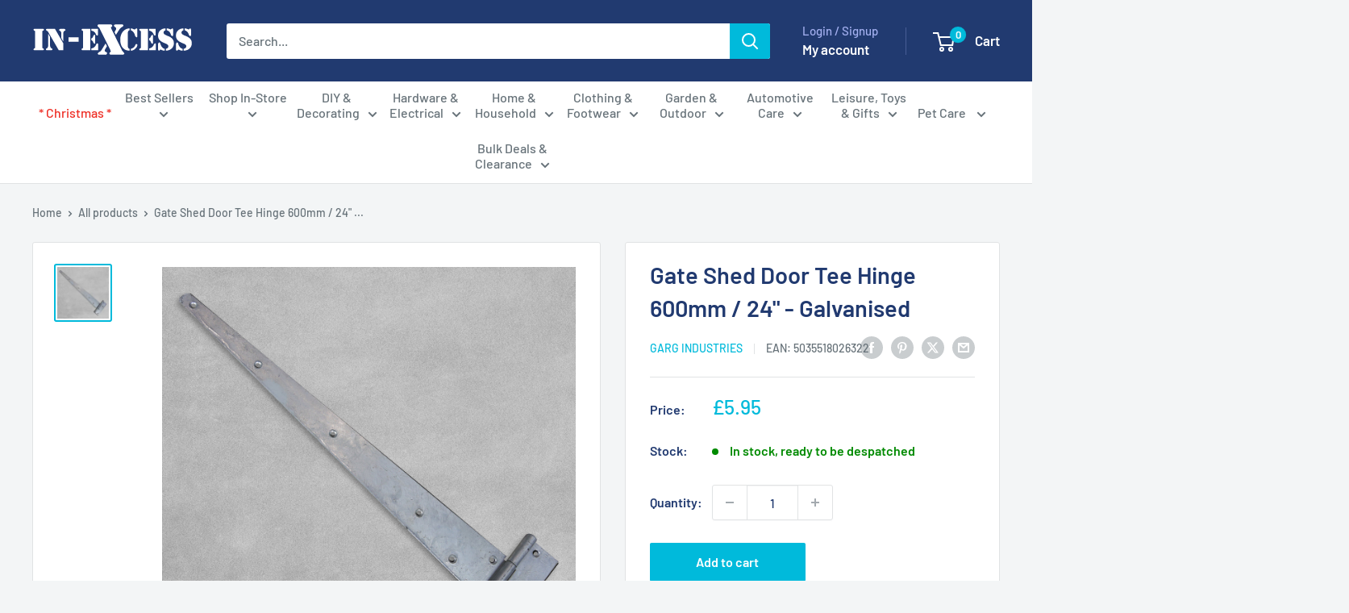

--- FILE ---
content_type: text/javascript
request_url: https://www.in-excess.com/cdn/shop/t/28/assets/custom.js?v=102476495355921946141708434291
body_size: -577
content:
//# sourceMappingURL=/cdn/shop/t/28/assets/custom.js.map?v=102476495355921946141708434291
